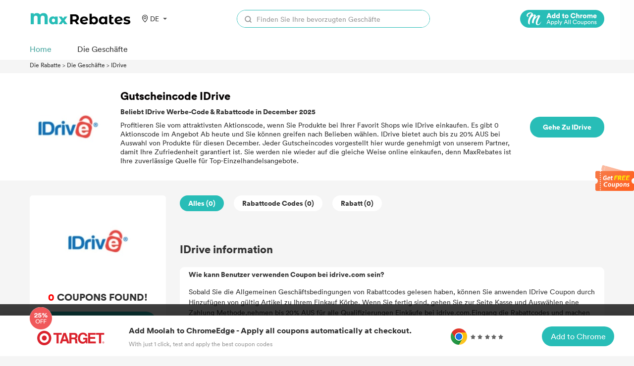

--- FILE ---
content_type: text/html; charset=UTF-8
request_url: https://coupons.maxrebates.com/de/store/idrive
body_size: 15476
content:
<html lang="de">
<head>
    <title>MaxRebates: 20% AUS IDrive Gutscheincode und Rabattcode in December 2025</title>
    <meta http-equiv="Content-Type" content="text/html; charset=utf-8"/>
    <meta name='ir-site-verification-token' value='-293801344'/>
    <meta name="viewport" content="width=device-width, initial-scale=1.0, maximum-scale=1.0, user-scalable=no">
    <meta content="coupons, promo codes, coupon codes, discount codes, deals" name="keywords"/>
    <meta content="0 IDrive Gutscheine &amp; Promo-Codes sind ab sofort verfügbar. Nehmen 20% AUS indem Sie das Beste anwenden Gutscheincode." name="description"/>
    <link rel="shortcut icon" href="/favicon.ico"/>
    <meta name="robots" content="index,follow"/>
    <link rel="stylesheet" href="https://coupons.maxrebates.com/static/v2/css/public.css">
    <link data-n-head="ssr" data-hid="canonical" rel="canonical" href="http://coupons.maxrebates.com/de/store/idrive">
    <script src="https://coupons.maxrebates.com/static/js/jquery-1.7.2.min.js"></script>
    <script src="https://coupons.maxrebates.com/static/scroll/jquery.nicescroll.min.js"></script>
    <script src="https://coupons.maxrebates.com/static/js/jquery.tmpl.js"></script>

    <!-- 联盟验证 -->

    
    <style type="text/css">
        .m-ad {
            display: none;
        }
        .container{
                margin-top: 122px;
            }
        @media (max-width: 768px) {
            .pc-ad {
                display: none;
            }

            .m-ad {
                display: block;
            }
        }
    </style>

    <script async="async" src="https://www.google.com/adsense/search/ads.js"></script>

    <!-- google 搜索广告-->

    <script type="text/javascript" charset="utf-8">
        (function (g, o) {
            g[o] = g[o] || function () {
                (g[o]['q'] = g[o]['q'] || []).push(
                    arguments)
            }, g[o]['t'] = 1 * new Date
        })(window, '_googCsa');
    </script>
</head>
<body>
    <style>
    .header-wrapper {
        padding: 10px 0;
        background-color: hsla(0, 0%, 100%, .93);
        /* border-bottom: 1px solid #eaeaea; */
        position: fixed;
        width: 100%;
        z-index: 999;
        top: 0;
    }

    .header {
        /*display: flex;*/
        margin-top: 10px;
    }

    .logo {
        width: 205px;
        /* height: 56px; */
        display: inline-block;
    }

    .logo>img {
        vertical-align: unset;
        width: 100%;
    }

    .nav {
        padding: 0 0 0 30px;
        display: inline-block;
    }

    .nav>ul>li {
        /* line-height: 100px;
        height: 60px; */
        padding: 0 30px;
        display: block;
        font-weight: 500;
        color: #3C3C3C;
        /* padding-bottom: 5px; */
        font-size: 20px;
    }

    .nav>ul>li>a:hover {
        color: #E44245;
    }

    .nav>ul>li>a {
        font-size: 14px;
    }

    .search {
        /*display: flex;*/
        height: 36px;
        /*width: 40%;*/
        margin: 0;
        z-index: 103;
        /*float: right;*/
        /* margin-top: 16px; */
        line-height: 36px;
        width: 390px;
        /* box-shadow: 0px 0px 9px 0px rgba(153, 153, 153, 0.13); */
        border-radius: 18px;
        border: 1px solid #28bdb7;
    }

    .search-input {
        position: relative;
        background: #fff;
        border-radius: 18px;
        /* border: 1px solid #e1e1e1; */
        width: 100%;
        height: 100%;
        display: flex;
    }

    .search-input>input {
        width: 100%;
        border-radius: 18px;
    }

    .search-button {
        display: flex;
        width: 44px;
        height: 36px;
    }

    .search-button>img {
        margin-left: 15px;
        margin-right: 10px;
        vertical-align: middle;
        width: 14px;
    }

    .header-right {
        float: right;
        display: flex;
        align-items: center;
    }

    .locale {
        cursor: pointer;
        font-size: 14px;
        z-index: 10;
        text-align: center;
        margin-left: 20px;
        /* margin-top: 25px; */
        width: 60px;
        position: relative;
        color: #333;
    }

    .locale:after {
        content: "";
        border-left: 4px solid transparent;
        border-right: 4px solid transparent;
        border-top: 4px solid #555;
        position: relative;
        width: 0;
        top: 11px;
        right: -8px;
    }

    .locale-list-box {
        display: none;
        top: 30px;
        left: -18px;
        width: 130px;
        position: absolute;
        background: #fff;
        /* box-shadow: darkgrey 0px 0px 5px 0px; */
        box-shadow: 0px 0px 9px 0px rgba(153, 153, 153, 0.33);
        border-radius: 6px;
        padding: 10 0;
    }

    .lang-item {
        display: block;
        height: 30px;
        line-height: 30px;
    }

    .lang-item:hover {
        background: #FFEFEF;
    }


    .area {
        cursor: pointer;
        font-size: 14px;
        z-index: 10;
        text-align: center;
        margin-left: 20px;
        /* margin-top: 25px; */
        width: 60px;
        position: relative;
        color: #333;
        display: flex;
        align-items: center;
    }

    .area:after {
        content: "";
        border-left: 4px solid transparent;
        border-right: 4px solid transparent;
        border-top: 4px solid #555;
        position: relative;
        width: 0;
        top: 0;
        right: -8px;
    }

    .area-list-box {
        display: none;
        top: 30px;
        left: -18px;
        width: 200px;
        position: absolute;
        background: #fff;
        /* box-shadow: darkgrey 0px 0px 5px 0px; */
        box-shadow: 0px 0px 9px 0px rgba(153, 153, 153, 0.33);
        border-radius: 6px;
        padding: 10px;
        max-height: 60vh;
        overflow: hidden;
        text-align: left;
    }

    .area-item {
        display: block;
        height: 30px;
        line-height: 30px;
    }

    .area-item:hover {
        background: #FFEFEF;
    }


    /*搜索*/
    .search-result {
        display: none;
        position: absolute;
        top: 36px;
        border: 1px solid #e6e6e6;
        background: #fff;
        width: 100%;
        border-radius: 18px;
    }

    .search-store-item {
        display: block;
        line-height: 27px;
        padding: 5px 0;
        padding-left: 10px;
        color: #000 !important;
    }

    .search-store-item:hover {
        background: #F8F8F8;
    }

    ::-webkit-input-placeholder {
        /* WebKit browsers */
        color: #999;
        font-size: 14px;
    }

    .icon-location {
        height: 15px;
        width: 15px;
        background: url('/static/v2/images/location.svg') center/contain no-repeat;
        margin-right: 3px;
    }

    .header-top,
    .header-bottom {
        width: 100%;
    }

    .header-bottom {
        position: relative;
    }

    .header-bottom__list {
        display: flex;
        justify-content: flex-start;
        margin-top: 31px;
    }

    .header-bottom__item {
        font-size: 16px;
        font-weight: 500;
        color: #333;
        margin-right: 52px;
        cursor: pointer;
        display: flex;
        align-items: center;
    }

    .header-bottom__item>a {
        display: flex;
        align-items: center;
    }

    .header-bottom__item.actived>a {
        color: #46a59f;
    }

    .header-bottom__icon {
        height: 13px;
        width: 13px;
        background: url('/static/v2/images/arrow-down-1.svg') center/contain no-repeat;
        margin-left: 3px;
    }

    .header-bottom__item.actived .header-bottom__icon {
        background: url('/static/v2/images/arrow-down-2.svg') center/contain no-repeat;
    }

    .header-stores {
        background-color: #fff;
        position: absolute;
        left: 0;
        top: 60px;
        box-shadow: 0 0 12px rgb(0 0 0 / 30%);
        z-index: 100;
        display: flex;
        height: 610px;
    }

    .header-stores__left {
        border-right: 1px solid #eee;
        padding: 30px 0 20px 20px;
    }

    .header-stores__left__list {}

    .header-stores__left__item {
        color: #333;
        font-size: 14px;
        font-weight: 600;
        min-width: 156px;
        cursor: pointer;
        height: 60px;
        line-height: 60px;
    }

    .header-stores__left__item.actived {
        color: #46a59f;
    }

    .header-stores__left__item.actived {
        color: #46a59f;
    }

    .header-stores__right {
        padding: 20px;
    }

    .header-stores__right__header {
        font-size: 14px;
        font-weight: 600;
        color: #333;
    }

    .header-stores__right__list {
        display: flex;
        justify-content: space-between;
        margin-top: 10px;
        width: 660px;
        flex-wrap: wrap;
    }

    .header-stores__right__item {
        display: flex;
        width: 50%;
        margin-top: 20px;
    }

    .header-stores__right__icon {
        height: 70px;
        width: 70px;
        background: #eee;
        display: flex;
        justify-content: center;
        align-items: center;
        border-radius: 12px;
    }

    .header-stores__right__icon>img {
        max-width: 80%;
        max-height: 80%;
    }

    .header-stores__right__title {
        padding: 0;
        font-size: 16px;
        font-weight: 600;
    }

    .header-stores__right__content {
        margin-left: 20px;
    }

    .header-stores__right__info {
        margin-top: 20px;
    }

    .header-stores__right__num {
        color: #f44;
        font-size: 18px;
        font-weight: 600;
    }

    .header-stores__right__text {
        font-weight: 500;
        font-size: 12px;
        color: #333;
    }

    .header-categories {
        position: absolute;
        background: #fff;
        border: 1px solid #FFFFFF;
        box-shadow: 0px 0px 9px 0px rgb(153 153 153 / 33%);
        border-radius: 6px;
        width: 205px;
        display: flex;
        flex-direction: column;
        align-items: center;
        padding: 20px 0;
        top: 60px;
        left: 160px;
    }

    .header-category__item {
        height: 60px;
        line-height: 60px;
    }

    .header-category__item.actived>a {
        color: #46a59f;
    }

    @media (max-width: 768px) {
        .header-bottom__list {
            margin-top: 20px;
            margin-bottom: 16px;
        }

        .locale-list-box {
            left: -65px;

        }

        .area-list-box {
            display: none;
            top: 30px;
            left: -136px;
            overflow: auto !important;
        }

        .search {
            display: none;
        }

        .nav {
            padding: unset;
        }

        .header {
            margin-top: 0;
        }

        .nav>ul>li {
            line-height: 60px;
            padding: unset;
            height: 60px;
        }

        .header-wrapper {
            padding: unset;
            padding-top: 16px;
        }

        .locale {
            /* margin-top: 18px; */
        }

        .logo {
            width: 80px;
            margin-right: 10px;
            display: inline-block;
            vertical-align: middle;
        }

        .logo>img {
            width: 80px;
        }
    }

    .moolah-header {
        padding-left: 50px;
    }

    .moolah-header .moolah-icon {
        display: inline-block;
        width: 170px;
        height: 36px;
        text-indent: -9999px;
        display: none;
    }

    .moolah-header .moolah-icon.moolah-edge {
        background: url(/static/v2/images/moolah-edge.png);
        background-size: 100%;
    }

    .moolah-header .moolah-icon.moolah-edge:hover {
        background: url(/static/v2/images/moolah-edge-on.png);
        background-size: 100%;
    }

    .moolah-header .moolah-icon.moolah-chrome {
        background: url(/static/v2/images/moolah-chrome.png);
        background-size: 100%;
    }

    .moolah-header .moolah-icon.moolah-chrome:hover {
        background: url(/static/v2/images/moolah-chrome-on.png);
        background-size: 100%;
    }

    .moolah-box {
        display: none;
    }

    @media  only screen and (max-width: 750px) {

        .moolah-header,
        .side-moolah {
            display: none !important;
        }

        .moolah-plug .m-desc h4 {
            text-overflow: ellipsis;
            display: -webkit-box !important;
            -webkit-box-orient: vertical;
            -webkit-line-clamp: 3 !important;
            overflow: hidden;
            font-size: 18px;
            color: #333;
            margin-top: 0px;
            margin-bottom: 20px;
            font-size: 14px !important;
            font-weight: normal;
        }

        .moolah-plug .m-desc {
            padding-right: 0 !important;
        }

        .moolah-plug .m-desc h4 span,
        .moolah-plug .desc,
        .moolah-plug .info,
        .moolah-plug .m-btn {
            display: none;
        }

        .moolah-plug .m-logo {
            height: 80px !important;
            flex: 0 0 121px !important;
            display: flex;
            margin-right: 15px;
            align-items: center;
            justify-items: center;
            position: relative;
        }

        .moolah-plug .m-logo span {
            display: block;
            width: 121px !important;
            height: 80px !important;
            border-radius: 28px !important;
            background-color: #fff;
            position: relative;
            margin: 0 auto;
        }

        .moolah-footer .m-plugs,
        .moolah-footer .m-btn {
            display: none;
        }

        .moolah-footer {
            position: fixed;
            left: 0;
            right: 0;
            bottom: 0;
            border-width: 1px;
            border-color: #ffffff;
            border-style: solid;
            background-color: #ffffff;
            box-shadow: 0px 0px 18px 0px rgba(0, 0, 0, 0.14);
            height: 62px !important;
            z-index: 1000000000;
            display: none;
        }

        .moolah-jump {
            flex-wrap: wrap;
            text-align: center;
        }

        .moolah-jump .moolah-desc {
            margin-right: 0 !important;
        }

        .moolah-jump .m-btn {
            margin: 0 auto;
        }

        .el-dialog {
            width: 94% !important;
        }

        .moolah-jump .m-desc {
            -webkit-line-clamp: 2 !important;
        }

        .moolah-jump .moolah-pic {
            display: none !important;
        }

        .moolah-footer .m-inner {
            width: auto !important;
            height: 62px !important;
            margin: 0 auto;
            position: relative;
            display: flex;
            align-items: center;
            justify-content: space-between;
        }

        .moolah-footer .m-inner .m-logo {
            position: absolute;
            left: 20px;
            top: -20px;
        }

        .moolah-footer .m-inner .m-logo img {
            width: 125px !important;
        }

        .moolah-footer .m-inner .m-desc {
            padding-left: 140px !important;
        }

        .moolah-footer .m-inner .m-desc h6 {
            font-size: 16px;
            color: #333333;
            margin-bottom: 6px;
            display: none;
        }

        .moolah-footer .m-inner .m-desc p {
            font-size: 12px;
            color: #999;
            margin: 0;
        }

        .moolah-footer .m-inner .m-plugs img {
            display: block;
        }

        .moolah-footer .m-inner .m-btn a {
            display: inline-block;
            width: 146px;
            height: 40px;
            color: #fff;
            font-size: 16px;
            font-weight: 500;
            text-align: center;
            line-height: 40px;
            background-color: #28bdb7;
            cursor: pointer;
            transition: background 0.2s;
            border-radius: 25px;
        }

        .moolah-footer .m-inner .m-btn a:hover {
            background-color: #009a94;
        }

        .footer-text {
            display: none;
        }

    }
</style>
<script id="store_list_Template" type="text/x-jquery-tmpl">
    <a href="#" target="_blank" class="header-stores__right__item">
                             <div class="header-stores__right__icon">
                                 <img src="${url}">
                             </div>
                             <div class="header-stores__right__content">
                                 <h3 class="header-stores__right__title">${name} </h3>
                                 <div class="header-stores__right__info">
                                    <span class="header-stores__right__num">${cashBack}</span>
                                    <span class="header-stores__right__text">Cash Back</span>
                                 </div>
                             </div>
                        </a>
</script>
<script>
    var storeList = [{
        id: 1,
        cid: 1,
        name: 'StoreName xx',
        cashBack: '20%',
        url: 'https://img.maxrebates.cn/bbs/data/attachment/store/20211105182618.png'
    }, {
        id: 2,
        cid: 1,
        name: 'StoreName ss',
        cashBack: '20%',
        url: 'https://img.maxrebates.cn/bbs/data/attachment/store/20211105182618.png'
    }, {
        id: 3,
        cid: 2,
        name: 'StoreName dd',
        cashBack: '20%',
        url: 'https://img.maxrebates.cn/bbs/data/attachment/store/20211105182618.png'
    }, {
        id: 4,
        cid: 2,
        name: 'StoreName mm',
        cashBack: '20%',
        url: 'https://img.maxrebates.cn/bbs/data/attachment/store/20211105182618.png'
    }, {
        id: 5,
        cid: 2,
        name: 'StoreName jj',
        cashBack: '20%',
        url: 'https://img.maxrebates.cn/bbs/data/attachment/store/20211105182618.png'
    }, {
        id: 6,
        cid: 3,
        name: 'StoreName kk',
        cashBack: '20%',
        url: 'https://img.maxrebates.cn/bbs/data/attachment/store/20211105182618.png'
    }]

    function bindStoreList(cid) {
        if (cid > 0) {
            var tempData = storeList.filter(function(item) {
                return item.cid == cid;
            })
            $('.header-stores__right__list').html($("#store_list_Template").tmpl(tempData));
        } else {
            $('.header-stores__right__list').html($("#store_list_Template").tmpl(storeList));
        }
        $(".header-stores__right__item").on('click', function(event) {
            event.stopPropagation(); //  阻止事件冒泡
        });
    }
    $(function() {
        bindStoreList();
        // 隐藏商家
        $('.header-stores,.header-categories').mouseleave(function(event) {
            $('.header-stores').hide();
            $('.header-categories').hide();
            event.stopPropagation();
        })
        // 商家列表
        $(".header-stores__left__item").mouseenter(function() {
            $(this).addClass('actived').siblings().removeClass('actived');
            var cid = $(this).data('cid');
            bindStoreList(cid);
        })
        // category列表
        $(".header-category__item").mouseenter(function() {
            $(this).addClass('actived').siblings().removeClass('actived');
        })
        $('.header-bottom__item').mouseenter(function() {
            $(this).addClass('actived').siblings().removeClass('actived');
            $('.header-stores').hide();
            $('.header-categories').hide();
            if ($(this).hasClass('header-bottom__stores')) {
                $('.header-stores').show();
            } else if ($(this).hasClass('header-bottom__categories')) {
                $('.header-categories').show();
            }
        })
        // $(".header-stores__left__item").mouseleave(function(){
        //     $(this).removeClass('actived');
        // })
        //  语言切换
        let timeout1;
        $(".area").mousemove(function() {
            // $(".area-list-box").stop();
            clearTimeout(timeout1);
            timeout = setTimeout(() => {
                $(".area-list-box").show();
                $('.body-container').css('overflow', 'hidden');
            }, 200);
        })
        $('.area').mouseleave(function() {
            // $(".area-list-box").stop();
            clearTimeout(timeout1);
            timeout1 = setTimeout(() => {
                $(".area-list-box").hide();
                $('.body-container').css('overflow', 'auto');
            }, 200);
        })


        //  语言切换
        let timeout;
        $(".locale").mousemove(function() {
            // $(".locale-list-box").stop();
            clearTimeout(timeout);
            timeout = setTimeout(() => {
                $(".locale-list-box").show();
            }, 200);
        })
        $('.locale').mouseleave(function() {
            // $(".locale-list-box").stop();
            clearTimeout(timeout);
            timeout = setTimeout(() => {
                $(".locale-list-box").hide();
            }, 200);
        })
        // 搜索
        $("#search").keyup(function() {
                        var url = "/de/";
                            
            url += "stores/search?keyword=" + $(this).val();
            var resultHtml = "";
            $.get(url, function(result) {
                if (result.code == 200) {
                    for (var i = 0; i < result.data.length; i++) {
                        resultHtml += '<a class="search-store-item" href="' + result.data[i].url + '">' + result.data[i].store_name + '</a>';
                    }
                }
                if (resultHtml == "") {
                    resultHtml = '<div class="search-store-item">There\'s no data...</div>';
                }
                $(".search-result").html(resultHtml);
                $(".search-result").show();

            });
        });
        $("#locale-list-box").niceScroll({
            cursorcolor: "#999",
            cursorwidth: "8px"
        });
        $(".area-list-box").niceScroll({
            cursorcolor: "#999",
            cursorwidth: "8px"
        });

        var Cookies = (function() {
            //cookie的格式
            // name=value;expires=有效时间;path=路径;domian=域名;secure 安全 https
            //1.设置cookie
            function setCookie(name, value, days, path, domian, secure) {
                var strCookie = '';
                if (name) {
                    strCookie += name + "=" + value + ";";
                }
                if (typeof(days) === "number") {
                    var date = new Date();
                    date.setDate(date.getDate() + days);
                    strCookie += "expires=" + date + ";"
                }
                if (path) {
                    strCookie += "path=" + path + ";"
                }
                if (domian) {
                    strCookie += "domian=" + domian + ";"
                }
                if (secure) {
                    strCookie += "secure";
                }
                document.cookie = strCookie;
            }
            //2.获取cookie
            function getCookieAll() {
                var data = {};
                var strCookie = document.cookie; // age=20; name=周杰伦
                var arr = strCookie.split("; "); //[age=20]  [name=周杰伦]
                arr.forEach(function(el) {
                    var list = el.split("="); // [age,20]   [name,周杰伦]
                    data[list[0]] = list[1];
                })
                return data;
            }
            //3.通过指定的名称获取cookie值
            function getCookieByName(name) {
                var data = getCookieAll(); //返回是一个对象
                return data[name];
            }
            //4.封装 删除cookie
            function removeCookie(name) {
                setCookie(name, "", -1);
            }
            //暴露方法
            return {
                setCookie, //设置
                getCookieByName, //获取
                removeCookie //删除
            }

        })();


        setTimeout(() => {
            window.hasMoolahPlugins = $('#vue-moolah-tip-shadow-root').length > 0;
            window.isStorePage = document.querySelector('.store-name');
            window.isEdge = navigator.userAgent.indexOf('Edg/') > -1;
            if (!hasMoolahPlugins) {
                if (isStorePage) {
                    $('.moolah-header').show();
                    if (isEdge) {
                        $('.moolah-edge').css('display', 'inline-block');
                    } else {
                        $('.moolah-chrome').css('display', 'inline-block');
                    }
                    $('.moolah-header a').attr('href', 'https://www.joinmoolah.com/?channel=maxrebates&direct=1&utm_source=maxrebates&utm_page=&utm_block=navi_right&utm_tag1=' + isStorePage.innerHTML.replace('优惠券', '').replace('Promo Code', '').replace(/(^\s*)|(\s*$)/g, ''))
                } else if (isIndex) {
                    $('.moolah-header').show();
                    if (isEdge) {
                        $('.moolah-edge').css('display', 'inline-block');
                    } else {
                        $('.moolah-chrome').css('display', 'inline-block');
                    }
                    $('.moolah-header a').attr('href', 'https://www.joinmoolah.com/?channel=maxrebates&direct=1&utm_source=maxrebates&utm_page=&utm_block=navi_right');
                }
                if (isEdge) {
                    $('.text-edge').css('display', 'inline-block')
                } else {
                    $('.text-chrome').css('display', 'inline-block')
                }
                if (!Cookies.getCookieByName('isFootMoolahShow')) {
                    $('.moolah-footer').show();
                    Cookies.setCookie('isFootMoolahShow', 1)
                } else {
                    $('.moolah-footer').hide();
                }
                $('.moolah-plug').css('display', 'flex');
                $('.moolah-jump').css('display', 'flex');
                $('.moolah-right').show();
                $('.side-moolah ').show();
            }
            $('.el-dialog__close').on('click', function() {
                $('.el-dialog__wrapper').hide();
            })
            $('.moolah-plug').on('click', function() {
                // $('.el-dialog__wrapper').show();
            })
        }, 500);
    })
</script>
<div class="header-wrapper">
    <div class="wrapper header flext-between-wrap">
        <div class="header-top flext-between-mid">
            <div class="flext-between-mid">
                <a href="https://www.maxrebates.com/">
                    <div class="logo">
                        <embed src="/static/v2/images/logo.svg" width="205" type="image/svg+xml" pluginspage="http://www.adobe.com/svg/viewer/install/" style="pointer-events:none;" />
                    </div>
                </a>
                <div class="area">
                    <div class="icon-location"></div>
                    DE
                    <div class="area-list-box">
                                                <a class="area-item" href="https://coupons.maxrebates.com/store/idrive"
                                                   >
                            United States (US)
                        </a>
                                                <a class="area-item" href="https://coupons.maxrebates.com/uk/store/idrive"
                                                   >
                            United Kingdom (UK)
                        </a>
                                                <a class="area-item" href="https://coupons.maxrebates.com/ca/store/idrive"
                                                   >
                            Canada (CA)
                        </a>
                                                <a class="area-item" href="https://coupons.maxrebates.com/au/store/idrive"
                                                   >
                            Australia (AU)
                        </a>
                                                <a class="area-item" href="https://coupons.maxrebates.com/ae/store/idrive"
                                                   >
                            United Arab Emirates (AE)
                        </a>
                                                <a class="area-item" href="https://coupons.maxrebates.com/ar/store/idrive"
                                                   >
                            Argentina (AR)
                        </a>
                                                <a class="area-item" href="https://coupons.maxrebates.com/at/store/idrive"
                                                   >
                            Österreich (AT)
                        </a>
                                                <a class="area-item" href="https://coupons.maxrebates.com/be/store/idrive"
                                                   >
                            Belgique (BE)
                        </a>
                                                <a class="area-item" href="https://coupons.maxrebates.com/br/store/idrive"
                                                   >
                            Brasil (BR)
                        </a>
                                                <a class="area-item" href="https://coupons.maxrebates.com/by/store/idrive"
                                                   >
                            Беларусь (BY)
                        </a>
                                                <a class="area-item" href="https://coupons.maxrebates.com/ch/store/idrive"
                                                   >
                            la Suisse (CH)
                        </a>
                                                <a class="area-item" href="https://coupons.maxrebates.com/cl/store/idrive"
                                                   >
                            Chile (CL)
                        </a>
                                                <a class="area-item" href="https://coupons.maxrebates.com/cn/store/idrive"
                                                   >
                            中国大陆 (CN)
                        </a>
                                                <a class="area-item" href="https://coupons.maxrebates.com/co/store/idrive"
                                                   >
                            Colombia (CO)
                        </a>
                                                <a class="area-item" href="https://coupons.maxrebates.com/cz/store/idrive"
                                                   >
                            Česká republika (CZ)
                        </a>
                                                <a class="area-item" href="https://coupons.maxrebates.com/de/store/idrive"
                            style="color: blue;"                         >
                            Deutschland (DE)
                        </a>
                                                <a class="area-item" href="https://coupons.maxrebates.com/dk/store/idrive"
                                                   >
                            Danmark (DK)
                        </a>
                                                <a class="area-item" href="https://coupons.maxrebates.com/es/store/idrive"
                                                   >
                            España (ES)
                        </a>
                                                <a class="area-item" href="https://coupons.maxrebates.com/fi/store/idrive"
                                                   >
                            Suomi (FI)
                        </a>
                                                <a class="area-item" href="https://coupons.maxrebates.com/fr/store/idrive"
                                                   >
                            La France (FR)
                        </a>
                                                <a class="area-item" href="https://coupons.maxrebates.com/gr/store/idrive"
                                                   >
                            Ελλάδα (GR)
                        </a>
                                                <a class="area-item" href="https://coupons.maxrebates.com/hk/store/idrive"
                                                   >
                            香港特別行政區 (HK)
                        </a>
                                                <a class="area-item" href="https://coupons.maxrebates.com/hu/store/idrive"
                                                   >
                            Magyarország (HU)
                        </a>
                                                <a class="area-item" href="https://coupons.maxrebates.com/id/store/idrive"
                                                   >
                            Indonesia (ID)
                        </a>
                                                <a class="area-item" href="https://coupons.maxrebates.com/ie/store/idrive"
                                                   >
                            Ireland (IE)
                        </a>
                                                <a class="area-item" href="https://coupons.maxrebates.com/in/store/idrive"
                                                   >
                            India (IN)
                        </a>
                                                <a class="area-item" href="https://coupons.maxrebates.com/it/store/idrive"
                                                   >
                            Italia (IT)
                        </a>
                                                <a class="area-item" href="https://coupons.maxrebates.com/jp/store/idrive"
                                                   >
                            日本 (JP)
                        </a>
                                                <a class="area-item" href="https://coupons.maxrebates.com/kr/store/idrive"
                                                   >
                            한국 (KR)
                        </a>
                                                <a class="area-item" href="https://coupons.maxrebates.com/mx/store/idrive"
                                                   >
                            México (MX)
                        </a>
                                                <a class="area-item" href="https://coupons.maxrebates.com/mys/store/idrive"
                                                   >
                            Malaysia (MY)
                        </a>
                                                <a class="area-item" href="https://coupons.maxrebates.com/ng/store/idrive"
                                                   >
                            Nigeria (NG)
                        </a>
                                                <a class="area-item" href="https://coupons.maxrebates.com/nl/store/idrive"
                                                   >
                            Nederland (NL)
                        </a>
                                                <a class="area-item" href="https://coupons.maxrebates.com/no/store/idrive"
                                                   >
                            Norge (NO)
                        </a>
                                                <a class="area-item" href="https://coupons.maxrebates.com/nz/store/idrive"
                                                   >
                            New Zealand (NZ)
                        </a>
                                                <a class="area-item" href="https://coupons.maxrebates.com/pe/store/idrive"
                                                   >
                            Perú (PE)
                        </a>
                                                <a class="area-item" href="https://coupons.maxrebates.com/ph/store/idrive"
                                                   >
                            Philippines (PH)
                        </a>
                                                <a class="area-item" href="https://coupons.maxrebates.com/pk/store/idrive"
                                                   >
                            Pakistan (PK)
                        </a>
                                                <a class="area-item" href="https://coupons.maxrebates.com/pl/store/idrive"
                                                   >
                            Polska (PL)
                        </a>
                                                <a class="area-item" href="https://coupons.maxrebates.com/pt/store/idrive"
                                                   >
                            Portugal (PT)
                        </a>
                                                <a class="area-item" href="https://coupons.maxrebates.com/ro/store/idrive"
                                                   >
                            România (RO)
                        </a>
                                                <a class="area-item" href="https://coupons.maxrebates.com/ru/store/idrive"
                                                   >
                            Россия (RU)
                        </a>
                                                <a class="area-item" href="https://coupons.maxrebates.com/sa/store/idrive"
                                                   >
                            Saudi Arabia (SA)
                        </a>
                                                <a class="area-item" href="https://coupons.maxrebates.com/se/store/idrive"
                                                   >
                            Sverige (SE)
                        </a>
                                                <a class="area-item" href="https://coupons.maxrebates.com/sg/store/idrive"
                                                   >
                            Singapore (SG)
                        </a>
                                                <a class="area-item" href="https://coupons.maxrebates.com/sl/store/idrive"
                                                   >
                            Sierra Leone (SL)
                        </a>
                                                <a class="area-item" href="https://coupons.maxrebates.com/th/store/idrive"
                                                   >
                            ประเทศไทย (TH)
                        </a>
                                                <a class="area-item" href="https://coupons.maxrebates.com/tr/store/idrive"
                                                   >
                            hindi (TR)
                        </a>
                                                <a class="area-item" href="https://coupons.maxrebates.com/tw/store/idrive"
                                                   >
                            中國台灣 (TW)
                        </a>
                                                <a class="area-item" href="https://coupons.maxrebates.com/ua/store/idrive"
                                                   >
                            Украина (UA)
                        </a>
                                                <a class="area-item" href="https://coupons.maxrebates.com/vn/store/idrive"
                                                   >
                            Việt Nam (VN)
                        </a>
                                                <a class="area-item" href="https://coupons.maxrebates.com/za/store/idrive"
                                                   >
                            South Africa (ZA)
                        </a>
                                            </div>
                </div>

                            </div>
            <div class="flext-mid">
                <div class="header-right">
                    <div class="search">
                        <div class="search-input">
                            <div class="search-button">
                                <img src="/static/v2/images/search.svg" alt="">
                            </div>
                            <input type="text" id="search" autocomplete="off" placeholder="Finden Sie Ihre bevorzugten Geschäfte">
                            <div class="search-result">
                            </div>
                        </div>
                    </div>
                </div>
            </div>
            <div class="flext-mid moolah-header">
                <a href="https://www.joinmoolah.com/?channel=maxrebates&direct=1&utm_source=maxrebates&utm_page=&utm_block=navi_right&utm_tag1=" target="_blank">
                    <span class="moolah-icon moolah-edge">Edge</span>
                    <span class="moolah-icon moolah-chrome">Chrome</span>
                </a>
            </div>
        </div>
        <div class="header-bottom">
            <ul class="header-bottom__list">
                <li class="header-bottom__item actived"><a href="/"><span>Home</span></a></li>
                <li class="header-bottom__item header-bottom__stores"><a href="http://coupons.maxrebates.com/de/stores"><span>Die Geschäfte</span></a></li>
            </ul>
        </div>
    </div>
</div>

<div class="container">
    
<div class="wrapper">
    <style>
        .bread-nav {
            font-size: 12px;
            margin: 8px 0;
        }
    </style>
    <div class="bread-nav">
        <span>
            <a href="/de/de">Die Rabatte</a>
        </span> >
        <span>
            <a href="/de/de/stores">Die Geschäfte</a>
        </span> >
        <span>
            <a href="http://coupons.maxrebates.com/de/store/idrive">
                IDrive
            </a>
        </span>
    </div>
</div>
<!-- store -->
<style>
    .store-info-box {
        background-color: #ffffff;
        height: 217px;
        position: relative;
    }

    .store-info-mask {
        background-color: rgba(0, 0, 0, 0.5);
        width: 100%;
        height: 100%;
        position: absolute;
        z-index: 0;
        top: 0;
    }

    .store-info {
        display: flex;
        flex-wrap: wrap;
        align-items: center;
        /* padding: 20px 0; */
        justify-content: space-between;
        height: 100%;
        z-index: 1;
        position: relative;
    }

    .store-logo-box {
        width: 155px;
        height: 155px;
        border-radius: 38px;

        display: flex;
        justify-content: center;
        align-items: center;
    }

    .store-logo-box>img {
        /*width: 108px;
        height: 54px;*/
        max-width: 86%;
        max-height: 100%;
    }

    .store-name {
        color: #060303;
        padding: 0;
        font-size: 22px;
        font-weight: 700;
    }

    .store-introduction {
        width: 800px;
        color: #333333;
        text-overflow: ellipsis;
        display: -webkit-box !important;
        /*-webkit-box-orient: vertical;
        -webkit-line-clamp: 3 !important;
        overflow: hidden;*/
        font-size: 14px;
        line-height: 18px;
        margin-top: 10px;
    }

    .store-buy {
        width: 150px;
        height: 42px;
        line-height: 42px;
        float: right;
        display: block;
        color: #fff;
        background: #28BDB7;
        text-align: center;
        border-radius: 20px;
        overflow: hidden;
        cursor: pointer;
        font-size: 14px;
        font-weight: 700;
        white-space: nowrap;
        text-overflow: ellipsis;
        overflow: hidden;
        word-break: break-all;
        padding: 0 12px;
    }

    .store-info>div>.max-discount {
        color: #333333;
        padding: 0;
        font-size: 14px;
        margin-top: 10px;
        font-weight: 700;
    }

    @media (max-width: 768px) {
        .store-info {
            flex-wrap: unset;
            margin-right: 10px;
        }

        .store-logo-box {
            margin-right: 10px;
            width: 100px;
            height: 100px;
        }

        .store-name {
            font-size: 16px;
        }

        .store-introduction {
            font-size: 12px;
            width: 100%;
            text-overflow: -o-ellipsis-lastline;
            overflow: hidden;
            text-overflow: ellipsis;
            display: -webkit-box;
            -webkit-line-clamp: 6;
            line-clamp: 6;
            -webkit-box-orient: vertical;
        }

        .store-info>div>.max-discount {
            font-size: 14px;
        }

        .store-info>a:last-child {
            display: none;
        }

        .store-list {
            flex-flow: column-reverse;
        }

        .store-coupon-right {
            width: 100% !important;
        }

        .coupon-item-buy {
            display: none;
        }

        .count-button {
            margin-right: 10px !important;
            padding: 0 9px !important;
            font-size: 12px;
        }

        .coupon-item-title-title {
            font-size: 14px !important;
        }

        .coupon-item-title>p:last-child {
            display: none;
        }

    }
</style>
<div class="store-info-box">
    <div class="wrapper store-info">
        <a href="http://coupons.maxrebates.com/de/transfer/store/2932">
            <div class="store-logo-box" style="background: #fff;">
                <img src="https://coupon-img.maxrebates.com/coupons_store_logo/idrive.com.jpg" alt="">
            </div>
        </a>
        <div>
            <h1 class="store-name">
                Gutscheincode IDrive
            </h1>
            <h2 class="max-discount">
                Beliebt IDrive Werbe-Code &amp; Rabattcode in December 2025
            </h2>
            <div class="store-introduction">
                Profitieren Sie vom attraktivsten Aktionscode, wenn Sie Produkte bei Ihrer Favorit Shops wie IDrive einkaufen. Es gibt 0 Aktionscode im Angebot Ab heute und Sie können greifen nach Belieben wählen. IDrive bietet auch bis zu 20% AUS bei Auswahl von Produkte für diesen December. Jeder Gutscheincodes vorgestellt hier wurde genehmigt von unserem Partner, damit Ihre Zufriedenheit garantiert ist. Sie werden nie wieder auf die gleiche Weise online einkaufen, denn MaxRebates ist Ihre zuverlässige Quelle für Top-Einzelhandelsangebote.
            </div>
        </div>
        <a rel="nofollow" target="_blank" href="http://coupons.maxrebates.com/de/transfer/store/2932">
            <div class="store-buy">
                Gehe Zu IDrive
            </div>
        </a>
    </div>
    <!-- <div class="store-info-mask"></div> -->
</div>

<style>
    .store-coupon-left {
        width: 275px;
        height: 100%;
    }

    .store-coupon-right {
        width: 857px;
        margin-bottom: 50px;
        /*background: red;*/
    }

    .store-list {
        display: flex;
        justify-content: space-between;
        margin-top: 30px;
    }

    .count-button {
        cursor: pointer;
        border-radius: 20px;
        margin-right: 20px;
        height: 32px;
        font-weight: bold;
        border-radius: 20px;
        line-height: 32px;
        padding: 0 17px;
        background: #fff;
        color: #333;
        font-size: 14px;
        margin-bottom: 20px;
    }

    .count-button:hover {
        color: #28BDB7;
    }

    .count-active {
        /* border: 1px solid #F0585A; */
        background: #28BDB7;
        color: #fff;
        font-size: 14px;
        font-weight: 700;
    }

    .count-active:hover {
        color: #fff;
    }

    .count-box {
        display: flex;
        flex-wrap: wrap;
    }

    .coupon-item {
        cursor: pointer;
        display: flex;
        justify-content: space-between;
        margin-bottom: 20px;
        background: #fff;
        padding: 20px 0;
        border-radius: 6px;
    }

    .coupon-item:hover .coupon-item-title-title {
        color: #28BDB7;
    }

    .coupon-item-discount {
        width: 140px;
        /* border-right: 1px dashed #a6a6a6; */
        display: flex;
        justify-content: center;
        align-items: center;

    }

    .coupon-item-discount>span {
        color: #333;
        font-weight: 700;
        font-size: 30px;
        line-height: 30px;
    }

    .coupon-item-title {
        padding-left: 20px;
        width: 540px;

    }

    .coupon-item-buy {
        line-height: 42px;
        height: 42px;
        margin-right: 20px;
        align-self: center;
        width: 150px;
        text-align: center;
        border-radius: 20px;
        font-size: 14px;
        color: #fff;
        left: 0;
        top: 0px;
        transition: all .25s ease;
        z-index: 1;
        font-weight: 700;
    }

    .coupon-item-buy:hover {
        opacity: 0.9;
    }

    .coupon-item-show-code {
        background: #EDECEC;
        position: relative;

    }

    .coupon-item-deal {
        background: #28BDB7;
    }

    .coupon-item-deal a {
        color: #fff;
        display: inline-block;
        width: 100%;
    }

    .coupon-item-show-code>.code-box {
        text-align: right;
        position: absolute;
        right: 2px;
        top: 0;
        z-index: 2;
        color: #333;
        width: 30px;
        height: 28px;
        overflow: hidden;
    }

    .coupon-item-show-code img {
        width: 100%;
        height: 100%;
        position: absolute;
        top: 0px;
        left: 0px;
        z-index: 4;
    }

    /* .coupon-item-show-code:after {
        border-bottom: solid 18px #da4142;
        border-left: solid 18px #da4142;
        border-right: solid 18px transparent;
        border-top: solid 18px transparent;
        border-radius: 0 0 0 10px;
        position: absolute;
        z-index: 2;

        display: block;
        position: absolute;
        width: 0px;
        height: 0px;
        top: 0;
        right: 0;
        content: "";
    } */
    .coupon-item-show-deal {
        background: #28BDB7;
    }

    /* .coupon-item-show-code:before {
        border-top: solid 18px #e2e2e2;
        border-right: solid 18px #e2e2e2;
        border-left: solid 18px transparent;
        border-bottom: solid 18px transparent;

        display: block;
        position: absolute;
        width: 0px;
        height: 0px;
        top: 0;
        right: 0;
        content: "";
    } */

    .coupon-item-title-title {
        text-overflow: ellipsis;
        display: -webkit-box !important;
        -webkit-box-orient: vertical;
        -webkit-line-clamp: 3 !important;
        overflow: hidden;
        font-size: 18px;
        color: #333;
        margin-top: 0px;
        margin-bottom: 20px;
    }

    .coupon-item-title>p:last-child {
        margin: 0;
        font-size: 14px;
        color: #666;
    }

    /* 左边 */
    .store-coupon-left-item {
        padding: 20px 0px;
        /* margin-bottom: 20px; */
        /* background: #fff; */
        border-radius: 6px;
        /* border: 1px solid #F0F0F0; */
    }

    /* .store-coupon-left-item>div {
        padding: 0 20px;
        font-size: 14px;
        color: #333;
        line-height: 20px;
    } */

    .store-coupon-left-item>h3 {
        font-size: 22px !important;
        color: #333;
        font-weight: bold;
        line-height: 24px;
        padding: 0 0 24px;
        overflow: hidden;
        text-overflow: ellipsis;
    }

    .store-coupon-left-item__bg {
        padding: 20px;
        font-size: 14px;
        color: #333;
        line-height: 20px;
        background: #fff;
        border-radius: 6px;
        border: 1px solid #F0F0F0;
    }

    .store-coupon-left-discount-total {
        display: flex;
        /* border-bottom: 1px solid #EAEAEA; */
        justify-content: space-between;
        height: 30px;
        align-items: center;
    }

    .store-coupon-left-discount-total p {
        margin: 0px;
    }

    .store-coupon-left-discount-total p:last-child {
        font-weight: 700;
    }

    .clear-bottom-padding {
        padding-bottom: 0;
    }

    .expired-content {
        margin-top: 40px;
    }

    .tips-title {
        font-size: 22px;
        font-weight: bold;
        color: #333333;
        margin-bottom: 20px;
    }

    .store-detail {
        margin-top: 40px;
    }

    .store-detail__text {
        padding: 4px 18px 24px;
        background: #FFFFFF;
        border-radius: 9px;
        color: #333333;
        font-size: 14px;
    }

    .store-detail__text>b {
        margin: 20px 0 0;
    }

    .store-coupon-left-item__item {
        position: relative;
        line-height: 30px;
    }

    .store-coupon-left-item__item>span {
        padding-left: 10px;
    }

    .store-coupon-left-item__item>span::before {
        position: absolute;
        display: block;
        content: "";
        width: 4px;
        height: 4px;
        top: 13px;
        left: 0;
        background: #999999;
        border-radius: 2px;
    }

    .store-coupon-left-item__links {
        display: flex;
        flex-wrap: wrap;
    }

    .store-coupon-left-item__link {
        height: 32px;
        margin: 0 20px 0 0;
    }

    .store-coupon-left-item__link>a {
        color: #333333;
        font-size: 14px;
    }

    .store-coupon-left-item__link>a:hover {
        color: #28BDB7
    }

    .store-coupon-left__all-link:hover {
        opacity: 0.85;
    }

    .store-coupon-left__all-link {
        display: flex;
        align-items: center;
        color: #28BDB7
    }

    .store-coupon-left__all-link>i {
        width: 13px;
        height: 13px;
        background: url(/static/v2/images/arrow-down-2.svg) center/contain no-repeat;
        margin-top: 2px;
        margin-left: 4px;
    }

    @media (max-width: 768px) {
        .store-coupon-left {
            width: 100%;
        }

        .coupon-item-discount {
            width: 353px;
            padding: 10px;
        }
    }

    .sso-login {
        position: fixed;
        top: 0;
        left: 0;
        height: 100%;
        width: 100%;
        background: rgba(0, 0, 0, 0.3);
        display: flex;
        justify-content: center;
        align-items: center;
        z-index: 999999;
    }

    .sso-login-content {
        height: 630px;
        width: 380px;
        background: #fff;
        display: flex;
        justify-content: center;
        border-radius: 12px;
        position: relative;
    }

    .sso-login-close {
        position: absolute;
        top: 16px;
        right: 18px;
    }

    .sso-login-close svg {
        width: 24px;
        height: 24px;
        transition: all 0.2s linear;
    }

    .sso-login-close svg:hover {
        transform: scale(1.3, 1.3);
        transform-origin: center center;
    }

    .sso-login-fram {
        margin-top: 50px;
        height: 580px;
        width: 380px;
        border-radius: 12px;
    }



    .moolah-plug {
        display: flex;
        position: relative;
        margin-bottom: 16px;
        padding: 26px 24px 10px;
        width: 100%;
        color: #333;
        font-size: 16px;
        line-height: 24px;
        background-color: #fff;
        border-radius: 6px;
        box-sizing: border-box;
        transition: all 300ms;
        cursor: pointer;
        display: none;
    }

    .moolah-plug:hover {
        transform: translateY(-3px);
        box-shadow: 4px 4px 14px 0px rgba(162, 162, 162, 0.2);
    }

    .moolah-plug .m-logo {
        height: 140px;
        flex: 0 0 126px;
        display: flex;
        margin-right: 15px;
        align-items: center;
        justify-items: center;
        position: relative;
    }

    .moolah-plug .m-logo span {
        display: block;
        width: 130px;
        height: 130px;
        border-radius: 38px;
        background-color: #fff;
        position: relative;
        margin: 0 auto;
    }

    .moolah-plug .m-logo img {
        max-width: 86%;
        max-height: 120px;
        position: absolute;
        top: 50%;
        left: 50%;
        transform: translate(-50%, -50%);
    }

    .moolah-plug .m-desc {
        padding-right: 150px;
    }

    .moolah-plug .m-desc img {
        position: relative;
        top: -3px;
    }

    .moolah-plug .m-desc .two img {
        top: 0;
    }

    .moolah-plug .m-desc h4 {
        font-size: 18px;
        color: #333;
        margin-bottom: 10px;
        padding-top: 6px;
    }

    .moolah-plug .m-desc h4 span {
        color: #f0585a;
    }

    .moolah-plug .m-desc .desc {
        color: #999999;
        font-size: 14px;
        margin-bottom: 24px;
    }

    .moolah-plug .m-desc .info .one {
        font-size: 12px;
        color: #666666;
        margin-right: 12px;
    }

    .moolah-plug .m-desc .info .one span {
        color: red;
        font-weight: bold;
    }

    .moolah-plug .m-desc .info .two {
        color: #2abdb5;
        font-size: 12px;
        margin-right: 12px;
        font-weight: bold;
    }

    .moolah-plug .m-desc .info .two i {
        font-weight: bolder;
        color: #2abdb5;
    }

    .moolah-plug .m-desc .info .three {
        border-radius: 20px;
        border: 1px dashed #2abdb5;
        font-size: 12px;
        color: #666666;
        padding: 2px 4px;
    }

    .moolah-plug .m-desc .info .three span {
        color: #f0585a;
        font-weight: bold;
    }

    .moolah-plug .m-desc .info .three i {
        font-weight: bolder;
        color: #f0585a;
    }

    .moolah-plug .m-btn {
        position: absolute;
        right: 24px;
        top: 50%;
        transform: translateY(-50%);
    }

    .moolah-plug .m-btn span {
        display: inline-block;
        width: 146px;
        height: 40px;
        color: #fff;
        font-size: 16px;
        font-weight: 700;
        text-align: center;
        line-height: 40px;
        background-color: #28bdb7;
        border-radius: 25px;
        cursor: pointer;
        transition: background 0.2s;
    }

    .moolah-plug .m-btn p {
        text-align: center;
        padding-top: 1px;
    }

    .moolah-plug .m-btn span:hover {
        background-color: #009a94;
    }

    .moolah-plug .m-free {
        background-color: #28bdb7;
        color: #fff;
        font-size: 12px;
        position: absolute;
        right: 0;
        top: 0;
        height: 20px;
        line-height: 20px;
        border-radius: 10px 8px 0 10px;
        padding: 0 10px;
    }

    .moolah-right {
        text-align: center;
        background-color: #fff;
        margin-bottom: 36px;
        padding-bottom: 14px;
        border-radius: 6px;
        display: none;
        padding-top: 15px;
    }

    .moolah-right .m-logo {
        width: 155px;
        height: 155px;
        border-radius: 38px;
        background-color: #fff;
        position: relative;
        margin: 0 auto;
    }

    .moolah-right .m-logo img {
        max-width: 86%;
        max-height: 120px;
        position: absolute;
        top: 50%;
        left: 50%;
        transform: translate(-50%, -50%);
    }

    .moolah-right .m-found {
        font-size: 20px;
        color: #333;
        font-weight: bold;
        margin-bottom: 15px;
    }

    .moolah-right .m-found span {
        color: red;
    }

    .moolah-right .m-high {
        border-radius: 30px;
        border: 1px dashed #2abdb5;
        font-size: 14px;
        color: #666666;
        padding: 10px 0;
        margin: 0 20px 10px;
    }

    .moolah-right .m-high img {
        position: relative;
        top: -2px;
    }

    .moolah-right .m-high span {
        color: #f0585a;
        font-weight: bold;
    }

    .moolah-right .m-high i {
        font-weight: bolder;
        color: #f0585a;
    }

    .moolah-right .m-btn {
        margin: 0 20px 15px;
        -webkit-animation: myfirst 1.8s infinite;
        animation: myfirst 1.8s infinite;
    }

    .side-moolah {
        position: fixed;
        right: 0;
        top: 50% !important;
        transform: translateY(-50%) !important;
        z-index: 9999;
    }

    .side-moolah a {
        display: block;
        width: 78px;
        height: 52px;
        background: url('https://cdn.55haitao.com/bbs/data/attachment/store/202210131633_aLc4rMTMgm.png') center center no-repeat;
        background-size: 100%;
    }

    @-webkit-keyframes myfirst {
        10% {
            transform: translateX(10px);
        }

        20% {
            transform: translateX(-5px);
        }

        30% {
            transform: translateX(5px);
        }

        40% {
            transform: translateX(-5px);
        }

        50% {
            transform: translateX(0);
        }

        100% {
            transform: translateX(0);
        }
    }

    @keyframes  myfirst {
        10% {
            transform: translateX(10px);
        }

        20% {
            transform: translateX(-5px);
        }

        30% {
            transform: translateX(5px);
        }

        40% {
            transform: translateX(-5px);
        }

        50% {
            transform: translateX(0);
        }

        100% {
            transform: translateX(0);
        }
    }

    .moolah-right .m-btn span {
        display: block;
        height: 40px;
        color: #fff;
        font-size: 16px;
        font-weight: 700;
        text-align: center;
        line-height: 40px;
        background-color: #28bdb7;
        border-radius: 25px;
        cursor: pointer;
        transition: background 0.2s;
    }

    .moolah-right .m-btn span:hover {
        background-color: #009a94;
    }

    .moolah-right .m-desc {
        font-size: 14px;
        color: #999999;
    }

    .el-icon-top img {
        animation: upDown 400ms infinite;
        position: relative;
        top: -2px;
    }

    @keyframes  upDown {
        20% {
            opacity: 0.5;
        }

        50% {
            opacity: 1
        }

        50% {
            opacity: 0.5;
        }

        100% {
            opacity: 1
        }
    }

    /* 左边 完*/
</style>

<div class="wrapper store-list">
    <div class="store-coupon-left">
        <a href="https://www.joinmoolah.com/?channel=maxrebates&direct=1&utm_source=maxrebates&utm_page=coupon_store&utm_block=left_side&utm_tag1=IDrive" target="_blank">
            <div class="store-information moolah-right">
                <div class="m-logo"><img src="https://coupon-img.maxrebates.com/coupons_store_logo/idrive.com.jpg"></div>
                <p class="m-found"><span>0</span> COUPONS FOUND!</p>
                                <div class="m-btn"><span>Apply All Codes</span></div>
                <p class="m-desc">Moolah can test and apply all coupons <br> in one click.</p>
            </div>
        </a>
        <div class="store-coupon-left-item">
            <h3>IDrive Rabatt-Tipps</h3>
            <div class="store-coupon-left-item__bg">
                Profitieren Sie von 0 IDrive Rabattcode und profitieren Sie online von tollen Einsparungen. Es ist möglich, 20% OFF zu sparen, wenn Sie den besten IDrive Rabattcodes auf Ihre Einkäufe anwenden. Wir haben die Gültigkeitsdauer aller Rabattcode für Sie alle überprüft. Der Beitritt zur IDrive-Mitgliedschaft bringt Käufern Vorteile, darunter Sonderrabatte sowie großartige Rabattcode. Kaufen Sie alle Produkte, die Ihnen gefallen, bei IDrive und sparen Sie sofort mit Rabattcode.
            </div>
        </div>

        <div class="store-coupon-left-item">
            <div class="store-coupon-left-item__bg">
                <div class="store-coupon-left-discount-total">
                    <p>Gesamtangebote</p>
                    <p>0</p>
                </div>
                <div class="store-coupon-left-discount-total">
                    <p>Rabattcode Codes</p>
                    <p>0</p>
                </div>
                <div class="store-coupon-left-discount-total">
                    <p>Rabatt</p>
                    <p>0</p>
                </div>
                <div class="store-coupon-left-discount-total">
                    <p>Bester Rabatt</p>
                    <p>20% Rabatt</p>
                </div>
            </div>
        </div>
    </div>
    <div class="store-coupon-right">
        <div class="count-box">
            <div class="count-button count-active" type="all"> Alles (0)</div>
            <div class="count-button" type="code"> Rabattcode Codes (0) </div>
            <div class="count-button" type="sales"> Rabatt (0) </div>
        </div>
        <!-- deal -->
        <div class="max-store-cashback">

                    </div>
        <div class="store-coupon-list">

             </div>
                <div class="store-detail">
                    <div class="tips-title">IDrive information</div>
                    <div class="store-detail__text">
                        <b>Wie kann Benutzer verwenden Coupon bei idrive.com sein?</b><p>Sobald Sie die Allgemeinen Geschäftsbedingungen von Rabattcodes gelesen haben, können Sie anwenden IDrive Coupon durch Hinzufügen von gültig Artikel zu Ihrem Einkauf Körbe. Wenn Sie fertig sind, gehen Sie zur Seite Kasse und Auswählen eine Zahlung Methode,nehmen bis 20% AUS für alle Qualifizierungen Einkäufe bei idrive.com.Eingang die Rabattcodes und machen sicher, dass Sie trat ein richtig ohne Leerzeichen.</p><b>Ist es möglich, kombinieren mehr als eine IDrive Coupon auf einer einzigen Transaktion zu erreichen?</b><p>Käufer kann nicht tilgen mehrere Coupon pro Transaktion verwenden, aber in December können sie Coupon von IDrive unbegrenzt oft verwenden. Es ist möglicherweise möglich, einen Rabattcodes mit einer anderen Art von Promo-Code zu kombinieren, z können Erhalten bis 20% auf IDrive ausschalten, wenn sie anwenden die Rabattcodes auf Einkäufe qualifizieren.</p><b>Wie kann I bestätigen ob ein Gegenstand ist verfügbar für IDrive Coupon Einlösung?</b><p>IDrive wird definieren, welche Produkte oder Kategorien für Coupon von IDrive qualifiziert sind. Sie können auch überprüfen maxrebates.com und Einzelheiten des veröffentlicht-Angebots anzeigen. Fügen Sie bei idrive.com qualifiziert Artikel zu Ihrem Einkauf hinzu Wagen und gehen Sie zur Kasse. Kopieren Sie den genauen Code und fügen Sie ihn sofort ein sehen Sie die Rabattcodes vom Gesamtpreis Ihrer kaufen,Käufer abgezogenen kombinieren mehrere Codes aus der gleichen Laden, solange die Bedingungen erfüllt sind.</p><b>Ist es notwendig, Einloggen bis tilgen IDrive Coupon?</b><p>Verbraucher können Kaufen Artikel mit einem Gastkonto bei idrive.com bis zu 20% Rabatt erhalten. Dies bedeutet, dass Sie Coupon von IDrive anwenden und beim Einkaufen Großartig sparen können bestellen und tilgen die Rabattcodes. Wenn Sie sich für ein Konto anmelden, haben Sie viele Vorteile, wie z.</p><b>Gibt es weg bis Prüfung, um zu sehen, ob IDrive Coupon aktiv ist?</b><p>Verbraucher können bis zu 20% OFF bei idrive.com mit Coupon von IDrive einlösen. Das Angebot gilt für die Verwendung bei Artikel und Kategorien bei Laden, die gemäß den Geschäftsbedingungen des Angebots zugelassen sind. An überprüfen, ob Ein Produkt für die Aktion qualifiziert ist Fügen Sie Ihrem Einkauf Tasche Produkte hinzu und gehen Sie zur Kasse. Geben Sie den Gutscheincode zur Verfügung stellen ein und prüfen Sie, ob im Gesamtbetrag von kaufen ein Rückgeld enthalten ist ist genau trat ein und in die Korrekt aufstellen eingetragen.</p>
                    </div>
                </div>
        </div>
    </div>

    <div class="side-moolah"><a href="https://www.joinmoolah.com/?channel=maxrebates&direct=1&amp;utm_source=maxrebates&amp;utm_page=&amp;utm_block=right_fab&amp;utm_tag1=IDrive" target="_blank">

        </a></div>

    <script>
        $(function() {
            $(".count-button").click(function() {
                $(this).addClass("count-active");
                $(this).siblings().removeClass("count-active");
                var type = $(this).attr("type");
                switch (type) {
                    case "all":
                        $(".item-sales").show();
                        $(".item-code").show();
                        break;
                    case "code":
                        $(".item-sales").hide();
                        $(".item-code").show();
                        break;
                    case "sales":
                        $(".item-code").hide();
                        $(".item-sales").show();
                        break;
                }
            });
            $('#go-login').click(function() {
                $('#sso-login').show();
            })
            $('#sso-login-close').click(function() {
                $('#sso-login').hide();
            })
        })
        window.addEventListener('message', function(msg) {
            if (msg.data === 'success') {
                $('#sso-login').hide();
                setTimeout(function() {
                    window.location.reload();
                }, 300)
            }
        });
    </script>

    <div class="el-dialog__wrapper" style="z-index: 2001;">
        <div class="v-modal" tabindex="0" style="z-index: 10999;"></div>
        <div role="dialog" aria-modal="true" aria-label="dialog" class="el-dialog moolah-modal" style="margin-top:15vh;width:450px;">
            <div class="el-dialog__header"><span class="el-dialog__title"></span><button type="button" aria-label="Close" class="el-dialog__headerbtn"><i class="el-dialog__close el-icon el-icon-close">
                        <img src="https://cdn.55haitao.com/bbs/data/attachment/store/202210131656_3D2P21cOq4.png	" alt="">
                    </i></button></div>
            <div class="el-dialog__body">
                <div class="box">
                    <div class="m-logo"><span>
                            <img src="https://coupon-img.maxrebates.com/coupons_store_logo/idrive.com.jpg">
                        </span></div>
                    <p class="p1">Would you like Moolah to try all <span>IDrive</span> codes at checkout in one click?</p>
                    <p class="btn"><a href="https://www.joinmoolah.com/?channel=maxrebates&direct=1&utm_source=maxrebates&utm_page=coupon_store&utm_block=left_side&utm_tag1=IDrive" target="_blank">Yes! Add Moolah Now</a></p>
                    <p class="p2">
                        Coupon Success Rate: <span>Very high<i class="el-icon-top">
                                <img src="/static/v2/images/icon1.png" alt="">
                            </i></span></p>
                </div>
            </div>
            <!---->
        </div>
    </div>

    <style>
        .el-dialog__wrapper {
            position: fixed;
            top: 0;
            right: 0;
            bottom: 0;
            left: 0;
            overflow: auto;
            margin: 0;
            display: none;
        }

        .el-dialog {
            border-radius: 20px;
            background-color: #fff;
            z-index: 20001;
        }

        .el-dialog {
            position: relative;
            margin: 0 auto 50px;
            border-radius: 20px;
            box-shadow: 0 1px 3px rgb(0 0 0 / 30%);
            box-sizing: border-box;
            width: 50%;
        }

        .el-dialog__header {
            text-align: center;
            padding: 22px 52px 25px;
            position: relative;
        }

        .el-dialog__headerbtn {
            position: absolute;
            right: 20px;
            top: 20px;
            cursor: pointer;
        }


        .el-dialog__body {
            padding: 0 20px 30px;
            color: #606266;
            font-size: 14px;
            word-break: break-all;
        }

        .moolah-modal .el-dialog__header {
            padding: 20px 35px 50px;
        }

        .moolah-modal .box {
            text-align: center;
            padding: 0 35px 15px;
        }

        .v-modal {
            position: fixed;
            left: 0;
            top: 0;
            width: 100%;
            height: 100%;
            opacity: .5;
            background: #000;
        }

        .moolah-modal .box .m-logo {
            text-align: center;
            width: 160px;
            height: 140px;
            margin: 0 auto 0;
            position: relative;
            border-radius: 8px;
            margin-bottom: 13px;
        }

        .moolah-modal .box .m-logo img {
            max-width: 160px;
            max-height: 140px;
            display: block;
            position: absolute;
            top: 50%;
            left: 50%;
            transform: translate(-50%, -50%);
        }

        .moolah-modal .box p.p1 {
            font-weight: 500;
            font-size: 16px;
            margin-bottom: 20px;
            color: #333;
            word-break: keep-all;
        }

        .moolah-modal .box p.p1 span {
            color: #28bdb7;
        }

        .moolah-modal .box p.btn {
            margin-bottom: 10px;
        }

        .moolah-modal .box p.btn a {
            display: block;
            height: 40px;
            color: #fff;
            font-size: 16px;
            font-weight: 700;
            text-align: center;
            line-height: 40px;
            background-color: #28bdb7;
            border-radius: 25px;
            cursor: pointer;
            transition: background 0.2s;
        }

        .moolah-modal .box p.btn a:hover {
            background-color: #009a94;
        }

        .moolah-modal .box p.p2 {
            font-size: 12px;
            font-weight: 500;
            color: #666;
        }

        .moolah-modal .box p.p2 span {
            font-size: 16px;
            color: #f0585a;
            font-weight: bold;
        }

        .moolah-modal .box p.p2 span i {
            animation: bounce-down 1s ease-in-out infinite;
            font-weight: bold;
        }

        .moolah-modal .box p.p2 span img {
            animation: bounce-down 1s ease-in-out infinite;
            font-weight: bold;
        }

        @keyframes  bounce-down {
            0% {
                transform: translateY(0px);
            }

            35% {
                transform: translateY(-4px);
            }

            75% {
                transform: translateY(0px);
            }

            100% {
                transform: translateY(0px);
            }
        }
    </style>

    <div style="width:100%;height: 1px;background: #fff"></div>
    </div>

    <style>
    .footer {
        background-color: #1b1b1b;
    }

    .footer-container {
        width: 1200px;
        margin: 0 auto;
        display: flex;
        justify-content: space-between;
        padding-top: 66px;
    }

    .footer-logos {
        display: flex;
        flex-direction: column;
    }

    .footer-logo {
        width: 216px;
        height: 24px;
        background: url('/static/v2/images/logo-white.svg') center/contain no-repeat;
    }

    .footer-socials {
        display: flex;
        margin-top: 50px;
        padding-left: 10px;
    }

    .footer-social {
        width: 20px;
        height: 20px;
        margin-right: 20px;
    }

    .footer-social.facebook {
        background: url('/static/v2/images/facebook-white.svg') center/contain no-repeat;
    }

    .footer-social.linkedin {
        background: url('/static/v2/images/linkedin-white.svg') center/contain no-repeat;
    }

    .footer-social.twitter {
        background: url('/static/v2/images/twitter-white.svg') center/contain no-repeat;
    }

    .footer-social.instagram {
        background: url('/static/v2/images/instagram-white.svg') center/contain no-repeat;
    }

    .footer-about__title,
    .footer-qa__title {
        font-size: 16px;
        margin: 0 0 38px;
        color: #888;
    }

    .footer-about__item,
    .footer-qa__item {
        color: #f2f2f2;
        margin-top: 32px;
    }

    .footer-about__item>a,
    .footer-qa__item>a {
        color: #f2f2f2;
        font-size: 14px;
    }

    .footer-about__item>a:hover,
    .footer-qa__item>a:hover {
        text-decoration: underline;
    }

    .footer-applist {
        display: flex;
        flex-direction: column;
    }

    .footer-ext__title,
    .footer-app__title {
        font-size: 14px;
        margin: 0 0 20px;
        color: #888;
        margin-left: 10px;
    }

    .footer-app__title {
        margin-top: 26px;
    }

    .footer-ext__plugin {
        width: 181px;
        height: 40px;
        background: url('https://static.maxrebates.cn/pc/_nuxt/img/mx-a7e9a0d.svg') center/contain no-repeat;
    }

    .footer-apps {
        display: flex;
    }

    .footer-app {
        width: 134px;
        height: 50px;
    }

    .footer-app.apple {
        margin-left: 10px;
        background: url('https://static.maxrebates.cn/pc/_nuxt/img/mx-24dec1d.png') center/contain no-repeat;
    }

    .footer-app.android {
        margin-left: 16px;
        background: url('https://static.maxrebates.cn/pc/_nuxt/img/mx-fb95ba4.png') center/contain no-repeat;
    }

    .footer-copyright {
        color: #979797;
        font-size: 14px;
        text-align: center;
        padding: 22px 0;
        margin-top: 36px;
    }

    @media (max-width: 576px) {
        .footer-container {
            flex-direction: column;
            width: 90%;
        }

        .footer-about,
        .footer-qa {
            margin-top: 20px;
        }
    }

    .moolah-footer {
        position: fixed;
        left: 0;
        right: 0;
        bottom: 0;
        border-width: 1px;
        border-color: #ffffff;
        border-style: solid;
        background-color: #ffffff;
        box-shadow: 0px 0px 18px 0px rgba(0, 0, 0, 0.14);
        height: 82px;
        z-index: 1000000000;
        display: none;
    }

    .moolah-footer .m-inner {
        width: 1200px;
        height: 82px;
        margin: 0 auto;
        position: relative;
        display: flex;
        align-items: center;
        justify-content: space-between;
    }

    .moolah-footer .m-inner .m-logo {
        position: absolute;
        left: 20px;
        top: -20px;
    }

    .moolah-footer .m-inner .m-logo img {
        width: 165px;
    }

    .moolah-footer .m-inner .m-desc {
        padding-left: 220px;
    }

    .moolah-footer .m-inner .m-desc h6 {
        font-size: 16px;
        color: #333333;
        margin-bottom: 6px;
    }

    .moolah-footer .m-inner .m-desc p {
        font-size: 12px;
        color: #999;
        margin: 0;
    }

    .moolah-footer .m-inner .m-plugs img {
        display: block;
    }

    .moolah-footer .m-inner .m-btn span {
        display: inline-block;
        width: 146px;
        height: 40px;
        color: #fff;
        font-size: 16px;
        font-weight: 500;
        text-align: center;
        line-height: 40px;
        background-color: #28bdb7;
        cursor: pointer;
        transition: background 0.2s;
        border-radius: 25px;
    }

    .moolah-footer .m-inner .m-btn span:hover {
        background-color: #009a94;
    }

    .moolah-footer .m-inner .m-btn .footer-text,
    .moolah-footer .m-inner .m-plugs .footer-text {
        display: none;
    }
</style>
<div class="footer">
    <div class="footer-container">
        <div class="footer-logos">
            <a class="footer-logo"></a>
            <div class="footer-socials">
                <a class="footer-social facebook" target="_blank" href="https://www.facebook.com/MaxRebatescom/"></a>
                <a class="footer-social linkedin" target="_blank" href="https://www.linkedin.com/company/max-rebates/"></a>
                <a class="footer-social twitter" target="_blank" href="https://twitter.com/Max_Rebates/"></a>
                <a class="footer-social instagram" target="_blank" href="https://www.instagram.com/max_rebates/"></a>
            </div>
        </div>
        <div class="footer-about">
            <p class="footer-about__title">ABOUT</p>
            <ul class="footer-about__list">
                <li class="footer-about__item"><a href="https://www.maxrebates.com/help/1-2/" target="_blank">About MaxRebates</a></li>
                <li class="footer-about__item"><a href="https://www.maxrebates.com/help/1-6/" target="_blank">Privacy Policy</a></li>
                <li class="footer-about__item"><a href="https://www.maxrebates.com/help/1-16/" target="_blank">Terms & Conditions</a></li>
            </ul>
        </div>
        <div class="footer-qa">
            <p class="footer-qa__title">HELP</p>
            <ul class="footer-qa__list">
                <li class="footer-qa__item"><a href="https://www.maxrebates.com/help/7-8/" target="_blank">FAQs</a></li>
                <li class="footer-qa__item"><a href="https://www.maxrebates.com/help/7-5/" target="_blank">Customer Service</a></li>
            </ul>
        </div>
        <div class="footer-applist">
            <p class="footer-ext__title">MAXREBATES EXTENSION</p>
            <a class="footer-ext__plugin" target="_blank" href="https://chrome.google.com/webstore/detail/maxrebates-get-paid-for-s/dnoelnihdijkhghabgcggckfflgdknfo?utm_source=chrome-ntp-icon"></a>
            <p class="footer-app__title">GET THE APP</p>
            <div class="footer-apps">
                <a class="footer-app apple" href="https://apps.apple.com/cn/app/maxrebates/id1579301811" target="_blank"></a>
                <a class="footer-app android" href="https://play.google.com/store/apps/details?id=com.haitao.maxrebates" target="_blank"></a>
            </div>
        </div>
    </div>
    <div class="footer-copyright">Copyright © 2020 - 2022 MaxRebates.com. All Rights Reserved.</div>
</div>

<div class="moolah-footer">
    <a href="https://www.joinmoolah.com/?channel=maxrebates&direct=1&amp;utm_source=maxrebates&amp;utm_page=&amp;utm_block=bottom" target="_blank">
        <div class="m-inner">
            <div class="m-logo"><img src="/static/v2/images/moolah-gif.gif"></div>
            <div class="m-desc">
                <h6>Add Moolah to <span class="footer-text text-chrome">Chrome</span><span class="footer-text text-edge">Edge</span> - Apply all coupons automatically at checkout.</h6>
                <p>With just 1 click, test and apply the best coupon codes</p>
            </div>
            <div class="m-plugs">
                <span class="footer-text text-chrome"><img src="/static/v2/images/chrome-star.png"></span>
                <span class="footer-text text-edge"><img src="/static/v2/images/edge-star.png"></span>
            </div>
            <div class="m-btn">
                <span class="footer-text text-chrome">Add to Chrome</span>
                <span class="footer-text text-edge">Add to Edge</span>
            </div>
        </div>
    </a>
</div>
</body>
<script type="text/javascript">
    function goToBuy(id, param = '') {
        var url = window.location.pathname;
        url = url + '?id=' + id;
        window.open(url);
        window.location.href = '/de/de/transfer/' + id + '/' + param;
    }
</script>

<script src="https://www.maxrebates.com/gdpr-modal.min.js?version=20220914155412"></script>
<script>
    new GDPR({
        cookieDomain: '.maxrebates.com',
        acceptText: 'Accept',
        policyLink: 'https://www.maxrebates.com/help/1-6/',
    })
</script>

<!-- Global site tag (gtag.js) - Google Analytics -->
<script async src="https://www.googletagmanager.com/gtag/js?id=G-EN4C0ZPW8M"></script>
<script>
  window.dataLayer = window.dataLayer || [];
  function gtag(){dataLayer.push(arguments);}
  gtag('js', new Date());
  gtag('config', 'G-EN4C0ZPW8M');
</script>

</html>


--- FILE ---
content_type: image/svg+xml
request_url: https://coupons.maxrebates.com/static/v2/images/instagram-white.svg
body_size: 856
content:
<?xml version="1.0" encoding="UTF-8"?>
<svg width="20px" height="20px" viewBox="0 0 20 20" version="1.1" xmlns="http://www.w3.org/2000/svg" xmlns:xlink="http://www.w3.org/1999/xlink">
    <title>Instagram</title>
    <g id="控件" stroke="none" stroke-width="1" fill="none" fill-rule="evenodd">
        <g id="底部导航栏" transform="translate(-482.000000, -136.000000)">
            <g id="编组-2" transform="translate(362.000000, 67.000000)">
                <g id="logo" transform="translate(0.000000, 69.000000)">
                    <g id="编组-6" transform="translate(120.000000, 0.000000)">
                        <rect id="矩形" x="0" y="0" width="20" height="20"></rect>
                        <path d="M9.99758097,6.99872222 C8.34499517,6.99872222 6.99635906,8.34738343 6.99635906,10 C6.99635906,11.6526166 8.34499517,13.0012778 9.99758097,13.0012778 C11.6501668,13.0012778 12.9988029,11.6526166 12.9988029,10 C12.9988029,8.34738343 11.6501668,6.99872222 9.99758097,6.99872222 Z M18.9989952,10 C18.9989952,8.75716029 19.0102526,7.52557818 18.9404567,6.28498998 C18.8706609,4.84401641 18.5419449,3.56515235 17.4882526,2.51144043 C16.4323088,1.45547698 15.15572,1.12900639 13.7147733,1.05920926 C12.4719567,0.989412103 11.2403975,1.0006697 9.99983245,1.0006697 C8.75701588,1.0006697 7.5254567,0.989412083 6.2848916,1.05920926 C4.84394485,1.12900641 3.5651046,1.4577285 2.5114123,2.51144043 C1.45546851,3.56740388 1.129004,4.84401641 1.05920814,6.28498998 C0.989412289,7.52782969 1.00066967,8.7594118 1.00066969,10 C1.00066971,11.2405882 0.989412289,12.4744218 1.05920814,13.71501 C1.129004,15.1559836 1.45771997,16.4348476 2.5114123,17.4885596 C3.56735609,18.544523 4.84394485,18.8709936 6.2848916,18.9407907 C7.52770817,19.0105879 8.75926735,18.9993303 9.99983245,18.9993303 C11.242649,18.9993303 12.4742082,19.0105879 13.7147733,18.9407907 C15.15572,18.8709936 16.4345603,18.5422715 17.4882526,17.4885596 C18.5441964,16.4325961 18.8706609,15.1559836 18.9404567,13.71501 C19.0125041,12.4744218 18.9989952,11.2428397 18.9989952,10 Z M9.99758097,14.61787 C7.44215196,14.61787 5.37979692,12.5554766 5.37979692,10 C5.37979692,7.44452341 7.44215196,5.38212999 9.99758097,5.38212999 C12.55301,5.38212999 14.615365,7.44452341 14.615365,10 C14.615365,12.5554766 12.55301,14.61787 9.99758097,14.61787 Z M14.8044893,6.27148171 C14.2078473,6.27148171 13.7260307,5.78965532 13.7260307,5.1930022 C13.7260307,4.59634909 14.2078473,4.11452354 14.8044893,4.11452354 C15.4011313,4.11452354 15.8829487,4.59634909 15.8829487,5.1930022 C15.8833069,5.47914246 15.7697993,5.75366642 15.5674712,5.9559983 C15.365143,6.15833017 15.0906242,6.27183996 14.8044893,6.27148171 L14.8044893,6.27148171 Z" id="形状" fill="#FFFFFF" fill-rule="nonzero"></path>
                    </g>
                </g>
            </g>
        </g>
    </g>
</svg>

--- FILE ---
content_type: image/svg+xml
request_url: https://coupons.maxrebates.com/static/v2/images/location.svg
body_size: 343
content:
<?xml version="1.0" standalone="no"?><!DOCTYPE svg PUBLIC "-//W3C//DTD SVG 1.1//EN" "http://www.w3.org/Graphics/SVG/1.1/DTD/svg11.dtd"><svg t="1646984364966" class="icon" viewBox="0 0 1024 1024" version="1.1" xmlns="http://www.w3.org/2000/svg" p-id="3737" xmlns:xlink="http://www.w3.org/1999/xlink" width="200" height="200"><defs><style type="text/css"></style></defs><path d="M521.841 4.001c-208.765 0-385.596 177.824-385.596 388.456 0 220.577 204.93 446.145 342.779 604.678 0.529 0.64 22.799 25.364 50.261 25.364 0.063 0 2.331 0 2.423 0 27.448 0 49.578-24.725 50.137-25.364 129.366-148.714 318.287-393.924 318.287-604.678C900.133 181.825 762.219 4.001 521.841 4.001zM534.633 954.443c-1.137 1.12-2.735 2.378-4.182 3.39-1.444-1.012-3.062-2.27-4.212-3.39l-16.676-19.146c-130.688-149.928-309.661-355.241-309.661-542.84 0-176.067 147.426-324.814 321.937-324.814 217.348 0 314.635 163.122 314.635 324.814C836.475 534.876 734.93 723.967 534.633 954.443z" p-id="3738"></path><path d="M519.324 196.745c-105.463 0-190.972 85.507-190.972 190.972 0 105.462 85.508 190.973 190.972 190.973 105.462 0 190.971-85.511 190.971-190.973C710.295 282.252 624.786 196.745 519.324 196.745zM519.324 515.03c-70.201 0-128.777-58.498-128.777-128.712 0-70.201 57.116-127.314 127.314-127.314 70.216 0 127.313 57.114 127.313 127.314C645.176 456.532 589.539 515.03 519.324 515.03z" p-id="3739"></path></svg>